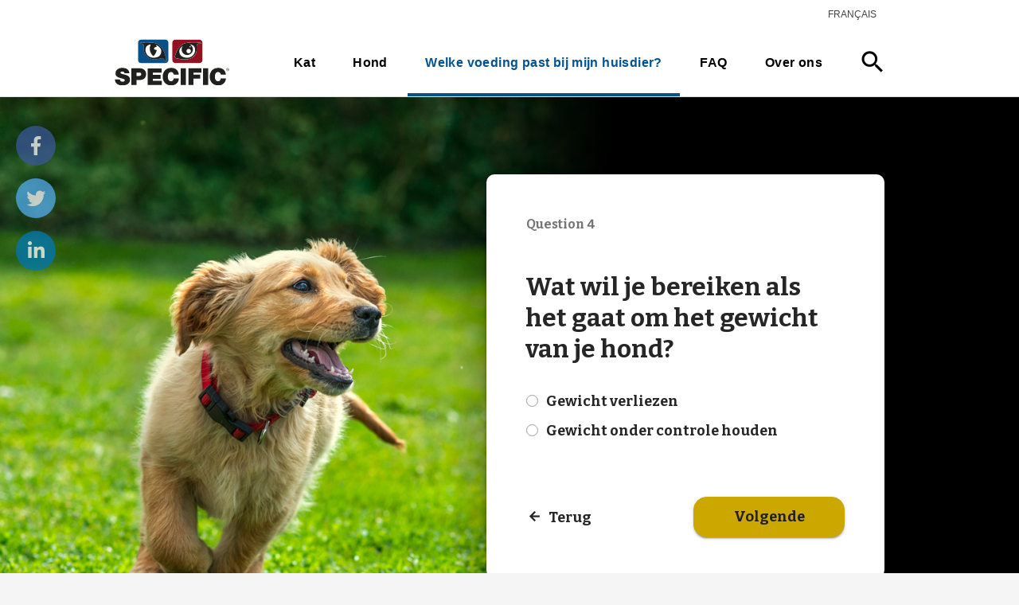

--- FILE ---
content_type: text/html; charset=utf-8
request_url: http://www.specific-diets.be/welke-voeding-past-bij-mijn-huisdier/dog/has-a-medical-condition-with-special-dietary-needs/overweight
body_size: 5535
content:

<!DOCTYPE html>
<html lang="nl" data-integer-seperator="." data-decimal-seperator=",">
<head>

  <!--
Copyright © 2017 Co3 A/S. Alle rettigheder forbeholdes.

Co3 A/S
Strøget 40
DK-7430 Ikast
+45 9725 0333
www.co3.dk
-->
  <meta charset="utf-8">
  <meta name="viewport" content="width=device-width, initial-scale=1, shrink-to-fit=no, minimal-ui">
  <meta http-equiv="x-ua-compatible" content="ie=edge">
  <title>
    Overweight
  </title>

  
  <link href="https://fonts.googleapis.com/css?family=Material+Icons|Bitter:400,700" media="all" rel="stylesheet" as="style">
  
  <link href="/Files/Templates/Designs/specific/assets/_dist/css/default.css?v=12312s7631asas12" media="all" rel="stylesheet" as="style">
  <link rel="stylesheet" href="https://use.fontawesome.com/releases/v5.6.3/css/brands.css" integrity="sha384-1KLgFVb/gHrlDGLFPgMbeedi6tQBLcWvyNUN+YKXbD7ZFbjX6BLpMDf0PJ32XJfX" crossorigin="anonymous">
  <link rel="stylesheet" href="https://use.fontawesome.com/releases/v5.6.3/css/fontawesome.css" integrity="sha384-jLuaxTTBR42U2qJ/pm4JRouHkEDHkVqH0T1nyQXn1mZ7Snycpf6Rl25VBNthU4z0" crossorigin="anonymous">
  
  
  <link rel="shortcut icon" href="/Files/Templates/Designs/specific/assets/img/specific-favicon.png">
  <base href="http://www.specific-diets.be/">
<meta name="generator" content="Dynamicweb 9">

    
  <meta property="og:url" content="http://www.specific-diets.be/welke-voeding-past-bij-mijn-huisdier/dog/has-a-medical-condition-with-special-dietary-needs/overweight">
  <meta property="og:title" content="">
  <meta property="og:description" content="">
  <meta property="og:image" content="">
    <meta name="google-site-verification" content="eqDuS5STL8DVqsuwYSzx-a3XwXpGI8WCm41eObTePHk">
  
  <!-- Google Tag Manager -->
  <script>(function(w,d,s,l,i){w[l]=w[l]||[];w[l].push({'gtm.start':
  new Date().getTime(),event:'gtm.js'});var f=d.getElementsByTagName(s)[0],
  j=d.createElement(s),dl=l!='dataLayer'?'&l='+l:'';j.async=true;j.src=
  'https://www.googletagmanager.com/gtm.js?id='+i+dl;f.parentNode.insertBefore(j,f);
  })(window,document,'script','dataLayer','GTM-T77XNL9');</script>
  <!-- End Google Tag Manager -->
  


<script type="text/javascript">
(function(w,d,n) {
w[n]=w[n]||function(name,value){ w[n][name]=value; };
var dwa = d.createElement('script'); dwa.type = 'text/javascript'; dwa.async = 1;
dwa.src = '/Admin/Content/JsLib/dw/dwansta.min.js';
var s = d.getElementsByTagName('script')[0]; s.parentNode.insertBefore(dwa, s);
})(window,document,'analytics');

analytics('sessionID', 'dmjgaij3hfqezqtmb0veilwh');
analytics('pageID', 6662);
analytics('areaID', 20);
analytics('engagement', 0);
</script>

</head>

<body class="">
        <div class="specific-share js-specific-share">
        <a class="specific-share-mobile js-specific-share-mobile" href="javascript:void(0);">
          <i class="specific-share-mobile-icon material-icons">share</i>
          <i class="specific-share-mobile-icon-close material-icons">close</i>
        </a>
        <a title="Share on Facebook" target="_blank" class="specific-share-link js-specific-share-link facebook" href="https://www.facebook.com/share.php?u=http://www.specific-diets.be/welke-voeding-past-bij-mijn-huisdier/dog/has-a-medical-condition-with-special-dietary-needs/overweight&title=Overweight" target="blank"><i class="fab fa-facebook-f"></i></a>
        <a title="Share on Twitter" target="_blank" class="specific-share-link js-specific-share-link twitter" href="https://twitter.com/intent/tweet?status=Overweight+http://www.specific-diets.be/welke-voeding-past-bij-mijn-huisdier/dog/has-a-medical-condition-with-special-dietary-needs/overweight" target="blank"><i class="fab fa-twitter"></i></a>
        <a title="Share on LinkedIn" target="_blank" class="specific-share-link js-specific-share-link linkedin" href="https://www.linkedin.com/shareArticle?mini=true&url=http://www.specific-diets.be/welke-voeding-past-bij-mijn-huisdier/dog/has-a-medical-condition-with-special-dietary-needs/overweight&title=Overweight&source=http://www.specific-diets.be" target="blank"><i class="fab fa-linkedin-in"></i></a>
      </div>
    <!-- Google Tag Manager (noscript) -->
  <noscript>
    <iframe src="https://www.googletagmanager.com/ns.html?id=GTM-T77XNL9" height="0" width="0" style="display:none;visibility:hidden"></iframe>
    
    </noscript>
  <!-- End Google Tag Manager (noscript) -->
  


<div class="e-canvas specific-product-selector-page" id="js-e-canvas">
 
  <header class="e-header js-e-header is-sticky">
       <section class="e-nav-utilities-primary hidden-md-down">
        <div class="e-header-container">
          <div class="container-fluid">
            <div class="row">
              <div class="col-xs-12">
                <ul class="nav e-nav">
                  <li class="nav-item ">
  <a href="//fr.specific-diets.be" class="nav-link ">Français</a>
</li>
                </ul>
              </div>
            </div>
          </div>
        </div>
      </section>
      <div class="e-header-container">
      <div class="container-fluid">
        <div class="row">
          <div class="col-xs-12">
            <article class="e-header-wrapper">
              <div class="e-logo">
                <a href="/" class="e-logo-link">
                  <img src="/Files/Templates/Designs/specific/assets/img/logo-specific-symbol.svg" class="e-logo-img" alt="Dechra">                   <p class="e-logo-tagline">Dechra</p>
                </a>
              </div>
              <div class="e-search-toggle e-header-btn">
                <a data-toggle="modal" data-target=".modal.e-search" class="btn text-auto">
                  <i class="material-icons m-a-0">search</i>
                </a>
              </div>
              <div class="e-header-btn e-nav-toggle">
                <a data-toggle="modal" data-target=".modal.e-nav-container" class="btn text-auto">
                  <i class="material-icons">menu</i> Menu
                </a>
              </div>
              <div class="e-nav-container modal js-e-nav-container" data-backdrop="false">
                <nav class="e-nav">
                  <div class="e-nav-masthead">
                    <div class="e-logo">
                      <a href="/" class="e-logo-link">
                        <img src="/Files/Templates/Designs/specific/assets/img/logo-specific-symbol.svg" class="e-logo-img" alt="Dechra">                         <p class="e-logo-tagline">Dechra</p>
                      </a>
                    </div>
                    <div class="e-nav-toggle e-header-btn">
                      <button type="button" data-toggle="modal" data-target=".modal.e-nav-container" class="btn text-auto">
                        <i class="material-icons">close</i>
                      </button>
                    </div>
                    <div class="e-search-toggle e-header-btn">
                      <button type="button" data-toggle="modal" data-target=".modal.e-search" class="btn text-auto">
                        <i class="material-icons">search</i>
                      </button>
                    </div>
                   </div>
                  <section class="e-nav-global">
                    <ul class="nav">
                      <li class="nav-item ">
  <a href="/kat" class="nav-link ">Kat</a>
</li>
<li class="nav-item ">
  <a href="/hond" class="nav-link ">Hond</a>
</li>
<li class="nav-item is-inpath ">
  <a href="/welke-voeding-past-bij-mijn-huisdier" class="nav-link is-inpath ">Welke voeding past bij mijn huisdier?</a>
</li>
<li class="nav-item ">
  <a href="/faq" class="nav-link ">FAQ</a>
</li>
<li class="nav-item ">
  <a href="/over-ons" class="nav-link ">Over ons</a>
</li>
                    </ul>
                  </section>

                  <div class="e-search-toggle">
                    <button type="button" data-toggle="modal" data-target=".modal.e-search" class="btn text-auto">
                      <i class="material-icons">search</i>
                    </button>
                  </div>
                     <section class="e-nav-utilities-primary">
                    <ul class="nav">
                      <li class="nav">
  <a href="//fr.specific-diets.be" class="nav-link ">Français</a>
</li>
                    </ul>
                  </section>
                  </nav>
              </div>
            </article>
          </div>
        </div>
      </div>
    </div>
  </header>


  <main class="e-content">
    <article class="e-content-main e-scroll-reveal js-e-scroll-reveal js-e-page-auto-hide-menu js-e-page-back-to-top">
      
      <div class="specific-product-selector-wrapper">
        <div class="specific-product-selector-background">
          <div class="specific-product-selector-background-img" style="background-image:url(/Files/Images/Specific/iStock-468241020.jpg);"></div>
          <div class="specific-product-selector-background-solid"></div>
        </div>
        <div class="card">
          <div class="card-body">
            <div class="specific-product-selector-question-container ">
                <p class="specific-product-selector-question-number small">Question 4</p>
                              <h2 class="small">Wat wil je bereiken als het gaat om het gewicht van je hond?</h2>
              


                <fieldset class="js-specific-answers specific-answers">
                  <label for="1">
                    <span><i class="material-icons">check</i></span>
                    <span>Gewicht verliezen</span>
                  </label>
                  <input id="1" type="radio" name="answergroup" class="js-specific-answer-input" value="/welke-voeding-past-bij-mijn-huisdier/dog/has-a-medical-condition-with-special-dietary-needs/overweight/lose-weight">
                </fieldset>
                <fieldset class="js-specific-answers specific-answers">
                  <label for="2">
                    <span><i class="material-icons">check</i></span>
                    <span>Gewicht onder controle houden</span>
                  </label>
                  <input id="2" type="radio" name="answergroup" class="js-specific-answer-input" value="/welke-voeding-past-bij-mijn-huisdier/dog/has-a-medical-condition-with-special-dietary-needs/overweight/control-weight">
                </fieldset>
            </div>
            
            <div class="specific-product-selector-action-container ">
                <p class="small"><a href="/welke-voeding-past-bij-mijn-huisdier/dog/has-a-medical-condition-with-special-dietary-needs" class="btn arrow-left">Terug</a></p>
                              <p class="small specific-btn-next"><a href="javascript:void(0);" class="btn btn-primary js-specific-btn-next specific-disabled">Volgende</a></p>
            </div>

            <div id="dwcontentmain">
              <div class="specific-content-main">
                
              </div>
            </div>

          </div>
        </div>
      </div>

    </article>
  </main>
  <footer class="e-footer">
  <article class="e-footer-wrapper">
          <section class="e-footer-content e-section">
        <div class="container-fluid">
          <div class="row">
<div class="p p-imagetext col-xs-6 col-sm-6 col-md-4 col-lg-4 col-xl-3" id="17780">
  <div class="row">
    <div class="p-txt-container col-xs-12">
      <h3>Kat</h3>

<p><a href="/kat/gezondheidsaandoeningen-bij-katten">Gezondheidsklachten</a><br />
<a href="/kat/voedingstips-voor-gezonde-katten">Dagelijkse behoeftes</a><br />
<a href="/kat/voedingstips">Voedingstips</a><br />
<a href="/kat/copy-of-specific-voedingen-voor-gezonde-katten">Voeding voor elke dag</a><br />
<a href="/kat/copy-of-specific-voedingen-bij-gezondheidsproblemen">Dieetvoeding kat</a></p>

      
    </div>
  </div>
</div>

<div class="p p-imagetext col-xs-6 col-sm-6 col-md-4 col-lg-4 col-xl-3" id="17781">
  <div class="row">
    <div class="p-txt-container col-xs-12">
      <h3>Hond</h3>

<p><a href="/hond/gezondheidsaandoeningen-bij-honden">Gezondheidsklachten</a><br />
<a href="/hond/voedingstips-voor-gezonde-honden">Dagelijkse behoeftes</a><br />
<a href="/hond/voedingstips">Voedingstips</a><br />
<a href="/hond/copy-of-specific-voedingen-voor-gezonde-honden">Voeding voor elke dag</a><br />
<a href="/hond/copy-of-specific-voedingen-bij-gezondheidsproblemen">Dieetvoeding hond</a></p>

      
    </div>
  </div>
</div>

<div class="p p-imagetext col-xs-6 col-sm-6 col-md-4 col-lg-4 col-xl-3" id="17782">
  <div class="row">
    <div class="p-txt-container col-xs-12">
      <h3>Over SPECIFIC<sup>®</sup></h3>

<p><a href="/voeding-voor-uw-huisdier/over-ons">Over ons</a><br />
<a href="/voeding-voor-uw-huisdier/onze-speciale-ingredienten">Onze speciale ingrediënten</a><br />
<a href="/voeding-voor-uw-huisdier/privacy-en-cookiebeleid">Privacy- en cookiebeleid</a><br />
<a href="/voeding-voor-uw-huisdier/gebruiksvoorwaarden">Gebruiksvoorwaarden</a><br />
<a href="/voeding-voor-uw-huisdier/neem-contact-op-met-ons">Contact</a></p>

      
    </div>
  </div>
</div>

<div class="p p-imagetext col-xs-6 col-sm-6 col-md-12 col-lg-12 col-xl-3" id="8033">
  <div class="row">
    <div class="p-txt-container col-xs-12">
      <p><img class="specific-footer-flag" src="/Files/Images/icons/Flags/gb.svg" /> <a href="https://www.specific-diets.co.uk/">GB - English</a><br />
<img class="specific-footer-flag" src="/Files/Images/icons/Flags/dk.svg" /> <a href="https://www.specific-diets.dk/">DK - Dansk</a><br />
<img class="specific-footer-flag" src="/Files/Images/icons/Flags/se.svg" /> <a href="https://www.specific-diets.se/">SE - Svenska</a><br />
<img class="specific-footer-flag" src="/Files/Images/icons/Flags/no.svg" /> <a href="https://www.specific-diets.no/">NO - Norsk</a><br />
<img class="specific-footer-flag" src="/Files/Images/icons/Flags/nl.svg" /> <a href="https://www.specific-diets.nl/">NL - Nederlands</a><br />
<img class="specific-footer-flag" src="/Files/Images/icons/Flags/fr.svg" /> <a href="https://www.specific-diets.fr/">FR - Français</a><br />
<img class="specific-footer-flag" src="/Files/Images/icons/Flags/be.svg" /> <a href="https://www.specific-diets.be/">BE - Nederlands</a><br />
<img class="specific-footer-flag" src="/Files/Images/icons/Flags/be.svg" /> <a href="https://fr.specific-diets.be/">BE - Français</a><br />
<img class="specific-footer-flag" src="/Files/Images/icons/Flags/es.svg" /> <a href="https://www.specific-diets.es/">ES - Español</a><br />
<img class="specific-footer-flag" src="/Files/Images/icons/Flags/pt.svg" /> <a href="https://www.specific-diets.pt/">PT - Português</a><br />
<img class="specific-footer-flag" src="/Files/Images/icons/Flags/fi.svg" /> <a href="https://www.specific-diets.fi/">FI - Suomi</a><br />
<img class="specific-footer-flag" src="/Files/Images/icons/Flags/pl.svg" /> <a href="https://omegakarmy.pl/">PL - Polska</a><br />
<img class="specific-footer-flag" src="/Files/Images/icons/Flags/de.svg" /> <a href="https://www.specific-diets.de/">DE - Deutsch</a><br />
<img class="specific-footer-flag" src="/Files/Images/icons/Flags/jp.svg" /> <a href="https://www.specific-diets.co.jp/">JP - 日本語</a><br />
<img class="specific-footer-flag" src="/Files/Images/icons/Flags/it.svg" /> <a href="https://www.specific-diets.it/">IT - Italiano</a><br />
<img class="specific-footer-flag" src="/Files/Images/icons/Flags/kr.svg" /> <a href="https://www.specific-diets.co.kr/">KR - 한국어</a><br />
<img class="specific-footer-flag" src="/Files/Images/icons/Flags/ph.svg" /> <a href="https://www.specific-diets.ph/">PH - Philippines</a></p>

<p>&nbsp;</p>

<p>&nbsp;</p>

<p>&nbsp;</p>

<p>&nbsp;</p>

<p>&nbsp;</p>

      
    </div>
  </div>
</div>

                    </div>
        </div>
      </section>
      <hr>
      <section class="e-footer-copyright e-section">
        <div class="container-fluid">
          <div class="row row-xs-center">
            <div class="col-xs-12 col-sm-9">
              <p class="e-copyright">
                <a href="//www.dechra.com" target="_blank"><img style="max-width: 50px;" src="/Files/Templates/Designs/specific/assets/img/logo-dechra.svg"></a>
              </p>
            </div>
            <div class="col-xs-12 col-sm-3 text-xs-left text-sm-right">
              <p class="website-by-co3"><a href="https://www.co3.dk/" target="_blank">Website: Co3</a></p>
            </div>
          </div>
        </div>
      </section>
  </article>
</footer>

</div>
<div class="e-cart-msg" id="js-e-cart-msg">
  <button type="button" class="close" data-dismiss="msg">
    <i class="material-icons">close</i>
  </button>
  <section class="e-section p-t-3 p-b-3">
    <div class="container-fluid">
      <div class="row">
        <div class="col-xs-12">
          <div class="js-e-cart-msg-content">
            <script id="js-handlebars-tmpl-cart-msg-content" type="text/x-handlebars-template">
              <div class="row">

                <div class="col-xs-12 col-md-6">
                  <div class="e-cart-msg-last-added p-t-1">
                    <div class="row">
                      <div class="col-xs-2 text-xs-right">
                        <p class="h2"><i class="material-icons text-success">check</i></p>
                      </div>
                      <div class="col-xs-10">
                        <div class="row">
                          <div class="col-xs-12">
                            <h2>Varen er lagt i kurven</h2>
                            <div class="row">
                              <div class="col-xs-4">
                                <p><img class="img-fluid" src="{{lastAdded.imageLargeClean}}" alt=""></p>
                              </div>
                              <div class="col-xs-8">
                                <h3>{{lastAdded.name}}</h3>
                                <p class="">{{lastAdded.quantity}} á {{{lastAdded.price}}}</p>
                              </div>
                            </div>
                          </div>
                        </div>
                      </div>
                    </div>
                  </div>
                </div>

                <div class="col-xs-12 col-md-6">
                  <div class="e-cart-msg-info p-t-1">
                    <div class="row">
                      <div class="col-xs-2 text-xs-right">
                        <p class="h2"><i class="material-icons">shopping_cart</i></p>
                      </div>
                      <div class="col-xs-10">
                        <h2>Få gratis levering</h2>
                        <p>
                          Køb for <strong>{{{shippingmethod.diffPriceForFreeFee}}}</strong> mere og få gratis levering.
                        </p>
                        <p>
                          <a href="/shop/cart" class="btn btn-primary">Vis kurv ({{totalProductQuantity}})</a>
                        </p>
                      </div>
                    </div>
                  </div>
                </div>

              </div>
            </script>
          </div>
        </div>
      </div>
    </div>
  </section>
</div>

<div class="modal fade e-search js-e-search modal-fullscreen" data-backdrop="false">
  <div class="modal-dialog">
    <div class="modal-content">
      <div class="modal-body">
        <button type="button" class="close" data-dismiss="modal">
          <i class="material-icons">close</i>
        </button>
        <div class="container-fluid">
          <div class="row">
            <div class="col-xs-12 col-md-10 col-lg-8 col-xl-6 col-md-offset-1 col-lg-offset-2 col-xl-offset-3 m-t-3">
              <form action="" class="js-e-search-form">
                <div class="js-e-search-input-group e-search-input-group is-empty">
                  <label class="e-search-label" for="e-search-input"><i class="material-icons">search</i></label>
                  <input type="text" class="js-e-search-input e-search-input form-control" name="q" id="e-search-input" placeholder='Zoeken'>
                  <span class="js-e-search-clear e-search-clear"><i class="material-icons">close</i></span>
                  <button class="e-search-submit btn btn-primary" type="submit"><i class="material-icons p-a-0">search</i></button>
                </div>
              </form>
            </div>
          </div>

          <div class="js-e-search-result e-search-result">
            <div class="row">

              <div class="col-xs-12 col-md-10 col-lg-8 col-xl-6 col-md-offset-1 col-lg-offset-2 col-xl-offset-3">
                <p class="e-search-result-info small text-muted m-t-1 m-b-3"><span class="js-e-search-result-count">0</span> resultaten</p>
              </div>

              <div class="col-xs-12 col-md-10 col-lg-8 col-xl-6 col-md-offset-1 col-lg-offset-2 col-xl-offset-3">
                <div class="js-e-search-result-products e-search-result-products is-empty m-b-4">
                  <script id="js-handlebars-tmpl-search-result-item-product" type="text/x-handlebars-template">
                    <div class="e-products">
                      <ul class="e-grid e-grid-sm m-b-1 grid-4-row">
                        {{#loop products}}
                        <li class="e-grid-item">
                          <div class="e-product-container">
                            <div class="e-product">
                              <div class="e-product-image-container">
                                <a class="e-product-image-wrapper" href="{{{url}}}">
                                  <img src="{{image}}" alt="" class="e-product-image">
                                </a>
                              </div>
                              <div class="e-product-text-container p-r-3">
                                <h3 class="e-product-name m-b-0"><a href="{{{url}}}">{{name}}</a></h3>
                                <p class="e-product-text">
                                  <a href="{{{url}}}">{{explanatoryText}}</a>
                                </p>
                              </div>
                            </div>
                          </div>
                        </li>
                        {{/loop}}
                      </ul>
                      <p class="js-e-search-products-show-all text-xs-center"><a href="" class="btn btn-secondary p-x-6">Toon alle producten</a></p>
                    </div>
                  </script>
                </div>
              </div>

              <div class="col-xs-12 col-md-10 col-lg-8 col-xl-6 col-md-offset-1 col-lg-offset-2 col-xl-offset-3">
                <div class="js-e-search-result-pages e-search-result-pages is-empty m-b-3">
                  <script id="js-handlebars-tmpl-search-result-item-page" type="text/x-handlebars-template">
                    <div class="row">
                      {{#loop pages}}
                      <div class="col-xs-12">
                        <p class="m-b-0"><a href="{{{url}}}" class="text-bold">{{{title}}}</a></p>
                        <p class="m-b-0 small text-truncate">
                          <a href="{{{url}}}" class="text-auto text-muted"><span class="hidden-xs-down">www.specific-diets.be</span>{{{url}}}</a></p>
                        <p class="small">{{{text}}}...</p>
                      </div>
                      {{/loop}}
                    </div>
                  </script>
                </div>
              </div>

            </div>

            <div class="js-e-search-loading-overlay e-loading-overlay e-search-loading-overlay">
              <div class="e-loading-spinner"></div>
            </div>

          </div>

        </div>
      </div>
    </div>
  </div>
</div>

	  <a href="#top" class="e-back-to-top js-e-back-to-top"><i class="material-icons">keyboard_arrow_up</i></a>


  <script src="/Files/Templates/Designs/specific/assets/_dist/js/default.js?v=12312sassa36" async=""></script>
</body>
<!--
Copyright © 2017 Co3 A/S. Alle rettigheder forbeholdes.

Co3 A/S
Strøget 40
DK-7430 Ikast
+45 9725 0333
www.co3.dk
-->
</html>

<!-- Exe time: 0,0924333 :   <PageID (6662)>  <Designs/specific/_parsed/specific-product-selector-page.parsed.cshtml>  -->

--- FILE ---
content_type: image/svg+xml
request_url: http://www.specific-diets.be/Files/Templates/Designs/specific/assets/img/logo-specific-symbol.svg
body_size: 5482
content:
<?xml version="1.0" encoding="utf-8"?>
<!-- Generator: Adobe Illustrator 22.1.0, SVG Export Plug-In . SVG Version: 6.00 Build 0)  -->
<svg version="1.1" id="Lag_1" xmlns="http://www.w3.org/2000/svg" xmlns:xlink="http://www.w3.org/1999/xlink" x="0px" y="0px"
	 viewBox="0 0 222.3 90.3" style="enable-background:new 0 0 222.3 90.3;" xml:space="preserve">
<style type="text/css">
	.st0{fill:#FFFFFF;}
	.st1{fill:#20201E;}
	.st2{fill:#085087;}
	.st3{fill:#94111F;}
</style>
<g>
	<g>
		<path class="st0" d="M98.6,1.3c3.1,0,5.6,2.5,5.6,5.6V41c0,3.1-2.5,5.6-5.6,5.6H51c-3.1,0-5.6-2.5-5.6-5.6V6.9
			c0-3.1,2.5-5.6,5.6-5.6H98.6 M98.6,0.3H51c-3.6,0-6.6,3-6.6,6.6V41c0,3.6,3,6.6,6.6,6.6h47.6c3.6,0,6.6-3,6.6-6.6V6.9
			C105.2,3.2,102.3,0.3,98.6,0.3L98.6,0.3z"/>
	</g>
	<g>
		<path class="st1" d="M215.6,68.9c-0.9-8.1-5.8-12.8-14.7-12.9c-10,0-16.5,6.8-16.5,17c0,9.6,6,17,16.5,17c9.5,0,14.8-7,14.8-13.5
			h-9.8c-0.6,3-1.9,5.4-5.3,5.4c-4.7,0-6.2-4.5-6.2-8.9c0-4.4,1.5-8.9,6.2-8.9c4.1,0,5,3.6,5.2,4.8H215.6z M171.2,89.3h10V56.8h-10
			V89.3z M143,89.3h10V76.9h13v-7.7h-13v-4h15.1v-8.3H143V89.3z M128.3,89.3h10V56.8h-10V89.3z M124.4,68.9
			c-0.9-8.1-5.8-12.8-14.7-12.9c-10,0-16.5,6.8-16.5,17c0,9.6,6,17,16.5,17c9.5,0,14.8-7,14.8-13.5h-9.8c-0.6,3-1.9,5.4-5.3,5.4
			c-4.7,0-6.2-4.5-6.2-8.9c0-4.4,1.5-8.9,6.2-8.9c4.1,0,5,3.6,5.2,4.8H124.4z M64,89.3h27.4v-8.3H74v-4h15.3v-7.7H74v-4h16.9v-8.3
			H64V89.3z M42.4,65.1h4.5c2.5,0,4.7,0.2,4.7,3.1c0,3.3-2.7,3.5-5.3,3.5h-3.9V65.1z M32.4,89.3h10v-9.8h5.9
			c7.5,0,12.7-3.7,12.7-11.6c0-4.6-3.1-11.1-11.9-11.1H32.4V89.3z M0.5,78.3C0.6,88.7,11.1,90,14.8,90c7.2,0,15-2.7,15-11.2
			c0-6-4.5-8.1-9.1-9.4c-4.6-1.3-9.2-1.8-9.4-4.1c0-1.8,2.2-2.2,3.6-2.2c1,0,2.1,0.2,3,0.8c0.8,0.5,1.4,1.4,1.2,2.6h9.5
			C28.1,58.7,21.9,56,14.8,56C8.2,56,1.7,59.2,1.7,66.7c0,6.6,5.9,8,11,9.4c5.6,1.6,7,2,7,3.7c0,2.4-2.5,3-4.1,3
			c-1.9,0-4-0.4-4.8-2.4c-0.2-0.6-0.4-1.3-0.4-2.1H0.5z"/>
		<g>
			<path class="st1" d="M218.5,58.1h0.7c0.3,0,0.7,0.1,0.7,0.5c0,0.5-0.4,0.5-0.9,0.5h-0.5V58.1z M218,60.9h0.5v-1.4h0.5l0.9,1.4
				h0.5l-0.9-1.4c0.5-0.1,0.9-0.3,0.9-0.9c0-0.6-0.4-0.9-1.1-0.9H218V60.9z M216.8,59.3c0-1.3,1-2.3,2.3-2.3c1.3,0,2.3,1,2.3,2.3
				c0,1.4-1,2.4-2.3,2.4C217.8,61.7,216.8,60.6,216.8,59.3 M216.3,59.3c0,1.6,1.3,2.8,2.8,2.8c1.5,0,2.8-1.2,2.8-2.8
				c0-1.6-1.3-2.8-2.8-2.8C217.5,56.5,216.3,57.7,216.3,59.3"/>
		</g>
	</g>
</g>
<g>
	<path class="st2" d="M98.6,1.3H51c-3.1,0-5.6,2.5-5.6,5.6V41c0,3.1,2.5,5.6,5.6,5.6h47.6c3.1,0,5.6-2.5,5.6-5.6V6.9
		C104.2,3.8,101.7,1.3,98.6,1.3z M99.5,43.8c-2.2,0.6-3.8-7.8-7.9-6.8C87.4,38,73.2,42.4,64,35c-10.6-8.6-6.2-19.3-7.2-22.4
		c-1.1-3.1-2.7-4.2-8.4-3.4V7.6c1.7-0.3,13.2-2.2,28.1,0C93.4,10.2,101.1,34.1,99.5,43.8z"/>
	<path class="st0" d="M80.1,11.5c0.6,1.2,1.2,2.5,1.5,3.9c-2.9,0.1-5.3,1.4-5.3,3c0,1.6,2.4,2.9,5.4,3c-1.1,6.2-5.5,11.5-6.7,11.5
		c-1.5,0-6.9-7.1-6.9-14.5c0-2.8,0.9-5.6,2-7.9c-6.2,0.8-10.3,3.8-10.3,10.7c0,8.3,6.7,15.1,15.1,15.1c10.5,0,15.6-4.8,15.6-13.1
		C90.5,18.9,85.9,13.8,80.1,11.5z"/>
</g>
<g>
	<g>
		<path class="st0" d="M146.4,16.3c0.7,0,1.2-0.6,1.2-1.2c0-0.7-0.6-1.2-1.2-1.2c-0.7,0-1.2,0.6-1.2,1.2
			C145.2,15.8,145.7,16.3,146.4,16.3z"/>
	</g>
	<g>
		<ellipse transform="matrix(0.3827 -0.9239 0.9239 0.3827 67.0571 147.121)" class="st0" cx="143.6" cy="23.4" rx="4.3" ry="4.3"/>
	</g>
	<g>
		<path class="st0" d="M145.6,10.5c3.6,1.8,6.1,5.5,6.1,9.8c0,6-4.9,10.9-10.9,10.9c-6,0-10.9-4.9-10.9-10.9c0-2.7,1-5.2,2.7-7.1
			c-4.2,2.6-7.2,6.6-7.2,10.1c0,8.3,5.1,13.1,15.6,13.1c8.3,0,15.1-6.7,15.1-15.1C156.1,14.3,151.9,11.3,145.6,10.5z"/>
	</g>
	<g>
		<path class="st3" d="M164.9,1.3h-47.6c-3.1,0-5.6,2.5-5.6,5.6V41c0,3.1,2.5,5.6,5.6,5.6h47.6c3.1,0,5.6-2.5,5.6-5.6V6.9
			C170.6,3.8,168,1.3,164.9,1.3z M167.5,9.1c-5.7-0.8-7.3,0.3-8.4,3.4c-1.1,3.1,3.4,13.9-7.2,22.4c-9.2,7.4-24.9,3.9-29.1,3
			c-7-1.6-7-1.6-3.9-10.4c3.3-9.3,10.3-18.4,20.5-19.9c14.9-2.2,26.4-0.3,28.1,0V9.1z"/>
		<path class="st0" d="M164.9,1.3c3.1,0,5.6,2.5,5.6,5.6V41c0,3.1-2.5,5.6-5.6,5.6h-47.6c-3.1,0-5.6-2.5-5.6-5.6V6.9
			c0-3.1,2.5-5.6,5.6-5.6H164.9 M136,39.6c5.5,0,11.5-1,15.9-4.6c10.6-8.6,6.2-19.3,7.2-22.4c0.9-2.5,2-3.7,5.3-3.7
			c0.9,0,1.9,0.1,3,0.2V7.6c-1.1-0.2-6.2-1-13.6-1c-4.2,0-9.1,0.3-14.4,1.1c-10.2,1.5-17.1,10.6-20.5,19.9
			c-3.2,8.8-3.2,8.8,3.9,10.4C125,38.4,130.2,39.6,136,39.6 M164.9,0.3h-47.6c-3.6,0-6.6,3-6.6,6.6V41c0,3.6,3,6.6,6.6,6.6h47.6
			c3.6,0,6.6-3,6.6-6.6V6.9C171.6,3.2,168.6,0.3,164.9,0.3L164.9,0.3z"/>
	</g>
</g>
<path class="st1" d="M76.5,7.7c-14.8-2.2-26.4-0.3-28.1,0v1.5c5.7-0.8,7.3,0.3,8.4,3.4c1.1,3.1-3.4,13.9,7.2,22.4
	c9.2,7.4,23.5,3.1,27.6,2.1c4.1-1,5.7,7.3,7.9,6.8C101.1,34.1,93.4,10.2,76.5,7.7z M74.9,36.3c-8.3,0-15.1-6.7-15.1-15.1
	c0-7,4.1-9.9,10.3-10.7c-1.2,2.3-2,5-2,7.9c0,7.4,5.5,14.5,6.9,14.5c1.1,0,5.6-5.3,6.7-11.5c-3-0.1-5.4-1.4-5.4-3
	c0-1.6,2.3-2.9,5.3-3c-0.3-1.4-0.9-2.7-1.5-3.9c5.8,2.3,10.4,7.4,10.4,11.7C90.5,31.6,85.4,36.3,74.9,36.3z"/>
<path class="st1" d="M167.5,7.6c-1.7-0.3-13.2-2.2-28.1,0c-10.2,1.5-17.1,10.6-20.5,19.9c-3.2,8.8-3.2,8.8,3.9,10.4
	c4.2,0.9,19.9,4.4,29.1-3c10.6-8.6,6.2-19.3,7.2-22.4c1.1-3.1,2.7-4.2,8.4-3.4V7.6z M146.4,13.8c0.7,0,1.2,0.6,1.2,1.2
	c0,0.7-0.6,1.2-1.2,1.2c-0.7,0-1.2-0.6-1.2-1.2C145.2,14.4,145.7,13.8,146.4,13.8z M143.6,19.1c2.4,0,4.3,1.9,4.3,4.3
	c0,2.4-1.9,4.3-4.3,4.3c-2.4,0-4.3-1.9-4.3-4.3C139.3,21,141.2,19.1,143.6,19.1z M141,36.3c-10.5,0-15.6-4.8-15.6-13.1
	c0-3.5,3-7.5,7.2-10.1c-1.7,1.9-2.7,4.4-2.7,7.1c0,6,4.9,10.9,10.9,10.9c6,0,10.9-4.9,10.9-10.9c0-4.3-2.5-8-6.1-9.8
	c6.3,0.8,10.5,3.7,10.5,10.7C156.1,29.6,149.3,36.3,141,36.3z"/>
</svg>
